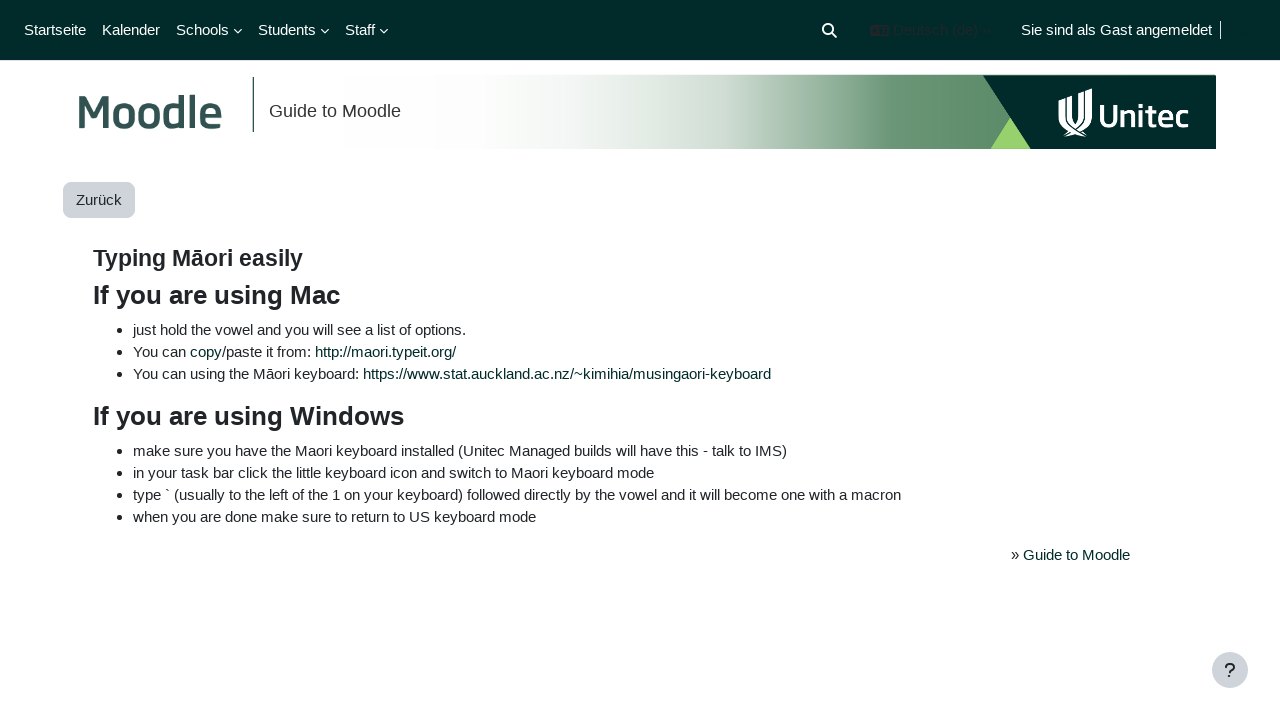

--- FILE ---
content_type: text/html; charset=utf-8
request_url: https://moodle.unitec.ac.nz/mod/glossary/showentry.php?concept&courseid=0&eid=582&displayformat=dictionary&lang=de
body_size: 12030
content:
<!DOCTYPE html>

<html  dir="ltr" lang="de" xml:lang="de">
<head>
    <title></title>
    <link rel="shortcut icon" href="https://moodle.unitec.ac.nz/theme/image.php/boost_unitec_std/theme/1759430663/favicon" />
    <meta http-equiv="Content-Type" content="text/html; charset=utf-8" />
<meta name="keywords" content="moodle, " />
<link rel="stylesheet" type="text/css" href="https://moodle.unitec.ac.nz/theme/yui_combo.php?rollup/3.18.1/yui-moodlesimple-min.css" /><script id="firstthemesheet" type="text/css">/** Required in order to fix style inclusion problems in IE with YUI **/</script><link rel="stylesheet" type="text/css" href="https://moodle.unitec.ac.nz/theme/styles.php/boost_unitec_std/1759430663_1759431406/all" />
<link rel="stylesheet" type="text/css" href="https://moodle.unitec.ac.nz/course/format/onetopic/styles.php" />
<script>
//<![CDATA[
var M = {}; M.yui = {};
M.pageloadstarttime = new Date();
M.cfg = {"wwwroot":"https:\/\/moodle.unitec.ac.nz","apibase":"https:\/\/moodle.unitec.ac.nz\/r.php\/api","homeurl":{},"sesskey":"aVTGdTDB6c","sessiontimeout":"28800","sessiontimeoutwarning":"1200","themerev":"1759430663","slasharguments":1,"theme":"boost_unitec_std","iconsystemmodule":"core\/icon_system_fontawesome","jsrev":"1759430663","admin":"admin","svgicons":true,"usertimezone":"Pazifik\/Auckland","language":"de","courseId":4420,"courseContextId":275382,"contextid":393274,"contextInstanceId":330147,"langrev":1765207115,"templaterev":"1759430663","siteId":1,"userId":1};var yui1ConfigFn = function(me) {if(/-skin|reset|fonts|grids|base/.test(me.name)){me.type='css';me.path=me.path.replace(/\.js/,'.css');me.path=me.path.replace(/\/yui2-skin/,'/assets/skins/sam/yui2-skin')}};
var yui2ConfigFn = function(me) {var parts=me.name.replace(/^moodle-/,'').split('-'),component=parts.shift(),module=parts[0],min='-min';if(/-(skin|core)$/.test(me.name)){parts.pop();me.type='css';min=''}
if(module){var filename=parts.join('-');me.path=component+'/'+module+'/'+filename+min+'.'+me.type}else{me.path=component+'/'+component+'.'+me.type}};
YUI_config = {"debug":false,"base":"https:\/\/moodle.unitec.ac.nz\/lib\/yuilib\/3.18.1\/","comboBase":"https:\/\/moodle.unitec.ac.nz\/theme\/yui_combo.php?","combine":true,"filter":null,"insertBefore":"firstthemesheet","groups":{"yui2":{"base":"https:\/\/moodle.unitec.ac.nz\/lib\/yuilib\/2in3\/2.9.0\/build\/","comboBase":"https:\/\/moodle.unitec.ac.nz\/theme\/yui_combo.php?","combine":true,"ext":false,"root":"2in3\/2.9.0\/build\/","patterns":{"yui2-":{"group":"yui2","configFn":yui1ConfigFn}}},"moodle":{"name":"moodle","base":"https:\/\/moodle.unitec.ac.nz\/theme\/yui_combo.php?m\/1759430663\/","combine":true,"comboBase":"https:\/\/moodle.unitec.ac.nz\/theme\/yui_combo.php?","ext":false,"root":"m\/1759430663\/","patterns":{"moodle-":{"group":"moodle","configFn":yui2ConfigFn}},"filter":null,"modules":{"moodle-core-handlebars":{"condition":{"trigger":"handlebars","when":"after"}},"moodle-core-maintenancemodetimer":{"requires":["base","node"]},"moodle-core-actionmenu":{"requires":["base","event","node-event-simulate"]},"moodle-core-chooserdialogue":{"requires":["base","panel","moodle-core-notification"]},"moodle-core-lockscroll":{"requires":["plugin","base-build"]},"moodle-core-event":{"requires":["event-custom"]},"moodle-core-dragdrop":{"requires":["base","node","io","dom","dd","event-key","event-focus","moodle-core-notification"]},"moodle-core-notification":{"requires":["moodle-core-notification-dialogue","moodle-core-notification-alert","moodle-core-notification-confirm","moodle-core-notification-exception","moodle-core-notification-ajaxexception"]},"moodle-core-notification-dialogue":{"requires":["base","node","panel","escape","event-key","dd-plugin","moodle-core-widget-focusafterclose","moodle-core-lockscroll"]},"moodle-core-notification-alert":{"requires":["moodle-core-notification-dialogue"]},"moodle-core-notification-confirm":{"requires":["moodle-core-notification-dialogue"]},"moodle-core-notification-exception":{"requires":["moodle-core-notification-dialogue"]},"moodle-core-notification-ajaxexception":{"requires":["moodle-core-notification-dialogue"]},"moodle-core-blocks":{"requires":["base","node","io","dom","dd","dd-scroll","moodle-core-dragdrop","moodle-core-notification"]},"moodle-core_availability-form":{"requires":["base","node","event","event-delegate","panel","moodle-core-notification-dialogue","json"]},"moodle-course-categoryexpander":{"requires":["node","event-key"]},"moodle-course-dragdrop":{"requires":["base","node","io","dom","dd","dd-scroll","moodle-core-dragdrop","moodle-core-notification","moodle-course-coursebase","moodle-course-util"]},"moodle-course-util":{"requires":["node"],"use":["moodle-course-util-base"],"submodules":{"moodle-course-util-base":{},"moodle-course-util-section":{"requires":["node","moodle-course-util-base"]},"moodle-course-util-cm":{"requires":["node","moodle-course-util-base"]}}},"moodle-course-management":{"requires":["base","node","io-base","moodle-core-notification-exception","json-parse","dd-constrain","dd-proxy","dd-drop","dd-delegate","node-event-delegate"]},"moodle-form-shortforms":{"requires":["node","base","selector-css3","moodle-core-event"]},"moodle-form-dateselector":{"requires":["base","node","overlay","calendar"]},"moodle-question-chooser":{"requires":["moodle-core-chooserdialogue"]},"moodle-question-searchform":{"requires":["base","node"]},"moodle-availability_completion-form":{"requires":["base","node","event","moodle-core_availability-form"]},"moodle-availability_date-form":{"requires":["base","node","event","io","moodle-core_availability-form"]},"moodle-availability_grade-form":{"requires":["base","node","event","moodle-core_availability-form"]},"moodle-availability_group-form":{"requires":["base","node","event","moodle-core_availability-form"]},"moodle-availability_grouping-form":{"requires":["base","node","event","moodle-core_availability-form"]},"moodle-availability_profile-form":{"requires":["base","node","event","moodle-core_availability-form"]},"moodle-mod_assign-history":{"requires":["node","transition"]},"moodle-mod_checklist-linkselect":{"requires":["node","event-valuechange"]},"moodle-mod_quiz-toolboxes":{"requires":["base","node","event","event-key","io","moodle-mod_quiz-quizbase","moodle-mod_quiz-util-slot","moodle-core-notification-ajaxexception"]},"moodle-mod_quiz-autosave":{"requires":["base","node","event","event-valuechange","node-event-delegate","io-form","datatype-date-format"]},"moodle-mod_quiz-questionchooser":{"requires":["moodle-core-chooserdialogue","moodle-mod_quiz-util","querystring-parse"]},"moodle-mod_quiz-modform":{"requires":["base","node","event"]},"moodle-mod_quiz-dragdrop":{"requires":["base","node","io","dom","dd","dd-scroll","moodle-core-dragdrop","moodle-core-notification","moodle-mod_quiz-quizbase","moodle-mod_quiz-util-base","moodle-mod_quiz-util-page","moodle-mod_quiz-util-slot","moodle-course-util"]},"moodle-mod_quiz-util":{"requires":["node","moodle-core-actionmenu"],"use":["moodle-mod_quiz-util-base"],"submodules":{"moodle-mod_quiz-util-base":{},"moodle-mod_quiz-util-slot":{"requires":["node","moodle-mod_quiz-util-base"]},"moodle-mod_quiz-util-page":{"requires":["node","moodle-mod_quiz-util-base"]}}},"moodle-mod_quiz-quizbase":{"requires":["base","node"]},"moodle-message_airnotifier-toolboxes":{"requires":["base","node","io"]},"moodle-editor_atto-rangy":{"requires":[]},"moodle-editor_atto-editor":{"requires":["node","transition","io","overlay","escape","event","event-simulate","event-custom","node-event-html5","node-event-simulate","yui-throttle","moodle-core-notification-dialogue","moodle-editor_atto-rangy","handlebars","timers","querystring-stringify"]},"moodle-editor_atto-plugin":{"requires":["node","base","escape","event","event-outside","handlebars","event-custom","timers","moodle-editor_atto-menu"]},"moodle-editor_atto-menu":{"requires":["moodle-core-notification-dialogue","node","event","event-custom"]},"moodle-report_eventlist-eventfilter":{"requires":["base","event","node","node-event-delegate","datatable","autocomplete","autocomplete-filters"]},"moodle-report_loglive-fetchlogs":{"requires":["base","event","node","io","node-event-delegate"]},"moodle-gradereport_history-userselector":{"requires":["escape","event-delegate","event-key","handlebars","io-base","json-parse","moodle-core-notification-dialogue"]},"moodle-qbank_editquestion-chooser":{"requires":["moodle-core-chooserdialogue"]},"moodle-tool_lp-dragdrop-reorder":{"requires":["moodle-core-dragdrop"]},"moodle-assignfeedback_editpdf-editor":{"requires":["base","event","node","io","graphics","json","event-move","event-resize","transition","querystring-stringify-simple","moodle-core-notification-dialog","moodle-core-notification-alert","moodle-core-notification-warning","moodle-core-notification-exception","moodle-core-notification-ajaxexception"]},"moodle-atto_accessibilitychecker-button":{"requires":["color-base","moodle-editor_atto-plugin"]},"moodle-atto_accessibilityhelper-button":{"requires":["moodle-editor_atto-plugin"]},"moodle-atto_align-button":{"requires":["moodle-editor_atto-plugin"]},"moodle-atto_bold-button":{"requires":["moodle-editor_atto-plugin"]},"moodle-atto_charmap-button":{"requires":["moodle-editor_atto-plugin"]},"moodle-atto_clear-button":{"requires":["moodle-editor_atto-plugin"]},"moodle-atto_collapse-button":{"requires":["moodle-editor_atto-plugin"]},"moodle-atto_echo360attoplugin-button":{"requires":["moodle-editor_atto-plugin"]},"moodle-atto_emojipicker-button":{"requires":["moodle-editor_atto-plugin"]},"moodle-atto_emoticon-button":{"requires":["moodle-editor_atto-plugin"]},"moodle-atto_equation-button":{"requires":["moodle-editor_atto-plugin","moodle-core-event","io","event-valuechange","tabview","array-extras"]},"moodle-atto_fullscreen-button":{"requires":["event-resize","moodle-editor_atto-plugin"]},"moodle-atto_h5p-button":{"requires":["moodle-editor_atto-plugin"]},"moodle-atto_html-codemirror":{"requires":["moodle-atto_html-codemirror-skin"]},"moodle-atto_html-button":{"requires":["promise","moodle-editor_atto-plugin","moodle-atto_html-beautify","moodle-atto_html-codemirror","event-valuechange"]},"moodle-atto_html-beautify":{},"moodle-atto_image-button":{"requires":["moodle-editor_atto-plugin"]},"moodle-atto_indent-button":{"requires":["moodle-editor_atto-plugin"]},"moodle-atto_italic-button":{"requires":["moodle-editor_atto-plugin"]},"moodle-atto_link-button":{"requires":["moodle-editor_atto-plugin"]},"moodle-atto_managefiles-usedfiles":{"requires":["node","escape"]},"moodle-atto_managefiles-button":{"requires":["moodle-editor_atto-plugin"]},"moodle-atto_media-button":{"requires":["moodle-editor_atto-plugin","moodle-form-shortforms"]},"moodle-atto_noautolink-button":{"requires":["moodle-editor_atto-plugin"]},"moodle-atto_orderedlist-button":{"requires":["moodle-editor_atto-plugin"]},"moodle-atto_recordrtc-recording":{"requires":["moodle-atto_recordrtc-button"]},"moodle-atto_recordrtc-button":{"requires":["moodle-editor_atto-plugin","moodle-atto_recordrtc-recording"]},"moodle-atto_rtl-button":{"requires":["moodle-editor_atto-plugin"]},"moodle-atto_strike-button":{"requires":["moodle-editor_atto-plugin"]},"moodle-atto_subscript-button":{"requires":["moodle-editor_atto-plugin"]},"moodle-atto_superscript-button":{"requires":["moodle-editor_atto-plugin"]},"moodle-atto_table-button":{"requires":["moodle-editor_atto-plugin","moodle-editor_atto-menu","event","event-valuechange"]},"moodle-atto_teamsmeeting-button":{"requires":["moodle-editor_atto-plugin"]},"moodle-atto_title-button":{"requires":["moodle-editor_atto-plugin"]},"moodle-atto_underline-button":{"requires":["moodle-editor_atto-plugin"]},"moodle-atto_undo-button":{"requires":["moodle-editor_atto-plugin"]},"moodle-atto_unorderedlist-button":{"requires":["moodle-editor_atto-plugin"]}}},"gallery":{"name":"gallery","base":"https:\/\/moodle.unitec.ac.nz\/lib\/yuilib\/gallery\/","combine":true,"comboBase":"https:\/\/moodle.unitec.ac.nz\/theme\/yui_combo.php?","ext":false,"root":"gallery\/1759430663\/","patterns":{"gallery-":{"group":"gallery"}}}},"modules":{"core_filepicker":{"name":"core_filepicker","fullpath":"https:\/\/moodle.unitec.ac.nz\/lib\/javascript.php\/1759430663\/repository\/filepicker.js","requires":["base","node","node-event-simulate","json","async-queue","io-base","io-upload-iframe","io-form","yui2-treeview","panel","cookie","datatable","datatable-sort","resize-plugin","dd-plugin","escape","moodle-core_filepicker","moodle-core-notification-dialogue"]},"core_comment":{"name":"core_comment","fullpath":"https:\/\/moodle.unitec.ac.nz\/lib\/javascript.php\/1759430663\/comment\/comment.js","requires":["base","io-base","node","json","yui2-animation","overlay","escape"]}},"logInclude":[],"logExclude":[],"logLevel":null};
M.yui.loader = {modules: {}};

//]]>
</script>

    <meta name="viewport" content="width=device-width, initial-scale=1.0">
</head>
<body  id="page-mod-glossary-showentry" class="format-singleactivity  path-mod path-mod-glossary chrome dir-ltr lang-de yui-skin-sam yui3-skin-sam moodle-unitec-ac-nz pagelayout-incourse course-4420 context-393274 cmid-330147 cm-type-glossary category-156 theme uses-drawers drawer-open-index">
<div class="toast-wrapper mx-auto py-0 fixed-top" role="status" aria-live="polite"></div>
<div id="page-wrapper" class="d-print-block">

    <div>
    <a class="sr-only sr-only-focusable" href="#maincontent">Zum Hauptinhalt</a>
</div><script src="https://moodle.unitec.ac.nz/lib/javascript.php/1759430663/lib/polyfills/polyfill.js"></script>
<script src="https://moodle.unitec.ac.nz/theme/yui_combo.php?rollup/3.18.1/yui-moodlesimple-min.js"></script><script src="https://moodle.unitec.ac.nz/lib/javascript.php/1759430663/lib/javascript-static.js"></script>
<script>
//<![CDATA[
document.body.className += ' jsenabled';
//]]>
</script>



    <nav class="navbar fixed-top navbar-light bg-white navbar-expand" aria-label="Site-Navigation">
        <div class="container-fluid">
            <button class="navbar-toggler aabtn d-block d-md-none px-1 my-1 border-0" data-toggler="drawers" data-action="toggle" data-target="theme_boost_unitec_std-drawers-primary">
                <span class="navbar-toggler-icon"></span>
                <span class="sr-only">Website-Übersicht</span>
            </button>
    
            <a href="https://moodle.unitec.ac.nz/" class="navbar-brand d-none d-md-flex align-items-center m-0 me-4 p-0 aabtn">
    
                    eLearn
            </a>
                <div class="primary-navigation">
                    <nav class="moremenu navigation">
                        <ul id="moremenu-6937df8e524be-navbar-nav" role="menubar" class="nav more-nav navbar-nav">
                                    <li data-key="home" class="nav-item" role="none" data-forceintomoremenu="false">
                                                <a role="menuitem" class="nav-link  "
                                                    href="https://moodle.unitec.ac.nz/"
                                                    
                                                    
                                                    data-disableactive="true"
                                                    tabindex="-1"
                                                >
                                                    Startseite
                                                </a>
                                    </li>
                                    <li data-key="calendar" class="nav-item" role="none" data-forceintomoremenu="false">
                                                <a role="menuitem" class="nav-link  "
                                                    href="https://moodle.unitec.ac.nz/calendar/view.php?view=month"
                                                    
                                                    
                                                    data-disableactive="true"
                                                    tabindex="-1"
                                                >
                                                    Kalender
                                                </a>
                                    </li>
                                    <li class="dropdown nav-item" role="none" data-forceintomoremenu="false">
                                        <a class="dropdown-toggle nav-link  " id="drop-down-6937df8e51c79" role="menuitem" data-toggle="dropdown"
                                            aria-haspopup="true" aria-expanded="false" href="#" aria-controls="drop-down-menu-6937df8e51c79"
                                            
                                            
                                            tabindex="-1"
                                        >
                                            Schools
                                        </a>
                                        <div class="dropdown-menu" role="menu" id="drop-down-menu-6937df8e51c79" aria-labelledby="drop-down-6937df8e51c79">
                                                        <a class="dropdown-item" role="menuitem" href="https://moodle.unitec.ac.nz/course/index.php?categoryid=2"  data-disableactive="true" tabindex="-1"
                                                            
                                                        >
                                                            APPLIED BUSINESS
                                                        </a>
                                                    <div class="dropdown-divider"></div>
                                                        <a class="dropdown-item" role="menuitem" href="https://moodle.unitec.ac.nz/course/index.php?categoryid=3"  data-disableactive="true" tabindex="-1"
                                                            
                                                        >
                                                            ARCHITECTURE
                                                        </a>
                                                    <div class="dropdown-divider"></div>
                                                        <a class="dropdown-item" role="menuitem" href="https://moodle.unitec.ac.nz/course/index.php?categoryid=4"  data-disableactive="true" tabindex="-1"
                                                            
                                                        >
                                                            BRIDGEPOINT
                                                        </a>
                                                    <div class="dropdown-divider"></div>
                                                        <a class="dropdown-item" role="menuitem" href="https://moodle.unitec.ac.nz/course/index.php?categoryid=5"  data-disableactive="true" tabindex="-1"
                                                            
                                                        >
                                                            BUILDING CONSTRUCTION
                                                        </a>
                                                    <div class="dropdown-divider"></div>
                                                        <a class="dropdown-item" role="menuitem" href="https://moodle.unitec.ac.nz/course/index.php?categoryid=177"  data-disableactive="true" tabindex="-1"
                                                            
                                                        >
                                                            CIVIL ENGINEERING AND LAND SURVEYING
                                                        </a>
                                                    <div class="dropdown-divider"></div>
                                                        <a class="dropdown-item" role="menuitem" href="https://moodle.unitec.ac.nz/course/index.php?categoryid=6"  data-disableactive="true" tabindex="-1"
                                                            
                                                        >
                                                            COMMUNITY STUDIES
                                                        </a>
                                                    <div class="dropdown-divider"></div>
                                                        <a class="dropdown-item" role="menuitem" href="https://moodle.unitec.ac.nz/course/index.php?categoryid=7"  data-disableactive="true" tabindex="-1"
                                                            
                                                        >
                                                            COMPUTING, ELECTRICAL AND APPLIED TECHNOLOGY
                                                        </a>
                                                    <div class="dropdown-divider"></div>
                                                        <a class="dropdown-item" role="menuitem" href="https://moodle.unitec.ac.nz/course/index.php?categoryid=24"  data-disableactive="true" tabindex="-1"
                                                            
                                                        >
                                                            CREATIVE INDUSTRIES
                                                        </a>
                                                    <div class="dropdown-divider"></div>
                                                        <a class="dropdown-item" role="menuitem" href="https://moodle.unitec.ac.nz/course/index.php?categoryid=25"  data-disableactive="true" tabindex="-1"
                                                            
                                                        >
                                                            ENVIRONMENTAL AND ANIMAL SCIENCES
                                                        </a>
                                                    <div class="dropdown-divider"></div>
                                                        <a class="dropdown-item" role="menuitem" href="https://moodle.unitec.ac.nz/course/index.php?categoryid=10"  data-disableactive="true" tabindex="-1"
                                                            
                                                        >
                                                            HEALTHCARE AND SOCIAL PRACTICE
                                                        </a>
                                                    <div class="dropdown-divider"></div>
                                                        <a class="dropdown-item" role="menuitem" href="https://moodle.unitec.ac.nz/course/index.php?categoryid=11"  data-disableactive="true" tabindex="-1"
                                                            
                                                        >
                                                            TRADES AND SERVICES
                                                        </a>
                                                    <div class="dropdown-divider"></div>
                                                        <a class="dropdown-item" role="menuitem" href="https://moodle.unitec.ac.nz/course/index.php?categoryid=28"  data-disableactive="true" tabindex="-1"
                                                            
                                                        >
                                                            Tuapapa Rangahau and Postgraduate Resources
                                                        </a>
                                                    <div class="dropdown-divider"></div>
                                                        <a class="dropdown-item" role="menuitem" href="https://moodle.unitec.ac.nz/course/index.php?categoryid=31"  data-disableactive="true" tabindex="-1"
                                                            
                                                        >
                                                            Unitec Pathways College
                                                        </a>
                                                    <div class="dropdown-divider"></div>
                                                        <a class="dropdown-item" role="menuitem" href="https://moodle.unitec.ac.nz/course/index.php"  data-disableactive="true" tabindex="-1"
                                                            
                                                        >
                                                            All departments
                                                        </a>
                                        </div>
                                    </li>
                                    <li class="dropdown nav-item" role="none" data-forceintomoremenu="false">
                                        <a class="dropdown-toggle nav-link  " id="drop-down-6937df8e51e1b" role="menuitem" data-toggle="dropdown"
                                            aria-haspopup="true" aria-expanded="false" href="#" aria-controls="drop-down-menu-6937df8e51e1b"
                                            
                                            
                                            tabindex="-1"
                                        >
                                            Students
                                        </a>
                                        <div class="dropdown-menu" role="menu" id="drop-down-menu-6937df8e51e1b" aria-labelledby="drop-down-6937df8e51e1b">
                                                        <a class="dropdown-item" role="menuitem" href=""  data-disableactive="true" tabindex="-1"
                                                            
                                                        >
                                                            ONLINE TOOLS
                                                        </a>
                                                        <a class="dropdown-item" role="menuitem" href="https://moodle.unitec.ac.nz/course/view.php?id=4384"  data-disableactive="true" tabindex="-1"
                                                            
                                                        >
                                                            MyPortfolio guide
                                                        </a>
                                                        <a class="dropdown-item" role="menuitem" href="https://myportal.unitec.ac.nz/#/"  data-disableactive="true" tabindex="-1"
                                                            
                                                        >
                                                            MyUnitec Portal
                                                        </a>
                                                        <a class="dropdown-item" role="menuitem" href="https://sts.unitec.ac.nz/adfs/ls/?wa=wsignin1.0&amp;wtrealm=urn%3Afederation%3AMicrosoftOnline&amp;wctx=wa%3Dwsignin1.0%26rpsnv%3D4%26ct%3D1421894965%26rver%3D6.4.6456.0%26wp%3DMCMBI%26wreply%3Dhttps%3A%252F%252Fportal.office.com%252Flanding.aspx%253Ftarget%253D%25252fHome%26lc%3D5129%26id%3D501392&amp;wfresh=0"  data-disableactive="true" tabindex="-1"
                                                            
                                                        >
                                                            Student Email Outlook
                                                        </a>
                                                        <a class="dropdown-item" role="menuitem" href="https://www.unitec.ac.nz/askit/"  data-disableactive="true" tabindex="-1"
                                                            
                                                        >
                                                            Ask IMS
                                                        </a>
                                                        <a class="dropdown-item" role="menuitem" href="https://moodle.unitec.ac.nz/course/view.php?id=4980"  data-disableactive="true" tabindex="-1"
                                                            
                                                        >
                                                            Ask IMS orientation
                                                        </a>
                                                    <div class="dropdown-divider"></div>
                                                        <a class="dropdown-item" role="menuitem" href=""  data-disableactive="true" tabindex="-1"
                                                            
                                                        >
                                                            STUDY SUPPORT
                                                        </a>
                                                        <a class="dropdown-item" role="menuitem" href="https://moodle.unitec.ac.nz/course/view.php?id=4432"  data-disableactive="true" tabindex="-1"
                                                            
                                                        >
                                                            ACADEMIC INTEGRITY
                                                        </a>
                                                        <a class="dropdown-item" role="menuitem" href="https://library.unitec.ac.nz"  data-disableactive="true" tabindex="-1"
                                                            
                                                        >
                                                            Library
                                                        </a>
                                                        <a class="dropdown-item" role="menuitem" href="https://moodle.unitec.ac.nz/course/view.php?id=4434"  data-disableactive="true" tabindex="-1"
                                                            
                                                        >
                                                            International
                                                        </a>
                                                        <a class="dropdown-item" role="menuitem" href="https://www.unitec.ac.nz/maori/maia-centre-and-marae"  data-disableactive="true" tabindex="-1"
                                                            
                                                        >
                                                            Maia Maori
                                                        </a>
                                                        <a class="dropdown-item" role="menuitem" href="https://www.unitec.ac.nz/current-students/student-services"  data-disableactive="true" tabindex="-1"
                                                            
                                                        >
                                                            Student Central (Te Pae Korero)
                                                        </a>
                                                        <a class="dropdown-item" role="menuitem" href="https://moodle.unitec.ac.nz/course/view.php?id=4940"  data-disableactive="true" tabindex="-1"
                                                            
                                                        >
                                                            Student Learning and Achievement
                                                        </a>
                                                        <a class="dropdown-item" role="menuitem" href="https://guides.unitec.ac.nz/studytoolbox"  data-disableactive="true" tabindex="-1"
                                                            
                                                        >
                                                            Study Toolbox
                                                        </a>
                                                        <a class="dropdown-item" role="menuitem" href="https://moodle.unitec.ac.nz/course/view.php?id=4426"  data-disableactive="true" tabindex="-1"
                                                            
                                                        >
                                                            The Pacific Centre
                                                        </a>
                                                    <div class="dropdown-divider"></div>
                                                        <a class="dropdown-item" role="menuitem" href=""  data-disableactive="true" tabindex="-1"
                                                            
                                                        >
                                                            OTHER SERVICES
                                                        </a>
                                                        <a class="dropdown-item" role="menuitem" href="https://www.unitec.ac.nz/career-and-study-options"  data-disableactive="true" tabindex="-1"
                                                            
                                                        >
                                                            Career and Study Options
                                                        </a>
                                                        <a class="dropdown-item" role="menuitem" href="https://moodle.unitec.ac.nz/course/view.php?id=4433"  data-disableactive="true" tabindex="-1"
                                                            
                                                        >
                                                            CAREER &amp; EMPLOYABILITY
                                                        </a>
                                                        <a class="dropdown-item" role="menuitem" href="https://www.unitec.ac.nz/current-students/student-life/clubs-sports"  data-disableactive="true" tabindex="-1"
                                                            
                                                        >
                                                            Clubs and Sports
                                                        </a>
                                                        <a class="dropdown-item" role="menuitem" href="https://unitecnz-02.vaultgrc.com/kiosk/index?id=zcjh817okfdzwl7gdodeaylo722effhbmtg1spxo32q1ftjrrnmkxj2yfhq4v452&amp;cid=UNITECNZ"  data-disableactive="true" tabindex="-1"
                                                            
                                                        >
                                                            Health and Safety Reporting
                                                        </a>
                                                        <a class="dropdown-item" role="menuitem" href="https://www.unitec.ac.nz/current-students/student-life/counselling-services"  data-disableactive="true" tabindex="-1"
                                                            
                                                        >
                                                            Counselling Services
                                                        </a>
                                                        <a class="dropdown-item" role="menuitem" href="https://www.unitec.ac.nz/current-students/student-life/student-voice/class-reps"  data-disableactive="true" tabindex="-1"
                                                            
                                                        >
                                                            Student Reps
                                                        </a>
                                                        <a class="dropdown-item" role="menuitem" href="https://www.unitec.ac.nz/search?text=advocate"  data-disableactive="true" tabindex="-1"
                                                            
                                                        >
                                                            Student Advocates
                                                        </a>
                                                        <a class="dropdown-item" role="menuitem" href="https://www.unitec.ac.nz/scholarships/"  data-disableactive="true" tabindex="-1"
                                                            
                                                        >
                                                            Scholarships and Awards
                                                        </a>
                                        </div>
                                    </li>
                                    <li class="dropdown nav-item" role="none" data-forceintomoremenu="false">
                                        <a class="dropdown-toggle nav-link  " id="drop-down-6937df8e51f53" role="menuitem" data-toggle="dropdown"
                                            aria-haspopup="true" aria-expanded="false" href="#" aria-controls="drop-down-menu-6937df8e51f53"
                                            
                                            
                                            tabindex="-1"
                                        >
                                            Staff
                                        </a>
                                        <div class="dropdown-menu" role="menu" id="drop-down-menu-6937df8e51f53" aria-labelledby="drop-down-6937df8e51f53">
                                                        <a class="dropdown-item" role="menuitem" href=""  data-disableactive="true" tabindex="-1"
                                                            
                                                        >
                                                            DIGITAL LEARNING
                                                        </a>
                                                        <a class="dropdown-item" role="menuitem" href="https://moodle.unitec.ac.nz/course/view.php?id=8221"  data-disableactive="true" tabindex="-1"
                                                            
                                                        >
                                                            Digital Learning Standards
                                                        </a>
                                                        <a class="dropdown-item" role="menuitem" href="https://moodle.unitec.ac.nz/course/view.php?id=4392"  data-disableactive="true" tabindex="-1"
                                                            
                                                        >
                                                            Echo 360
                                                        </a>
                                                        <a class="dropdown-item" role="menuitem" href="https://moodle.unitec.ac.nz/course/view.php?id=4418"  data-disableactive="true" tabindex="-1"
                                                            
                                                        >
                                                            Flexible L&amp;T
                                                        </a>
                                                        <a class="dropdown-item" role="menuitem" href="https://moodle.unitec.ac.nz/course/view.php?id=8484"  data-disableactive="true" tabindex="-1"
                                                            
                                                        >
                                                            Generative AI for Teachers
                                                        </a>
                                                        <a class="dropdown-item" role="menuitem" href="https://moodle.unitec.ac.nz/course/view.php?id=5259"  data-disableactive="true" tabindex="-1"
                                                            
                                                        >
                                                            H5P Interactive Activities
                                                        </a>
                                                        <a class="dropdown-item" role="menuitem" href="https://moodle.unitec.ac.nz/course/view.php?id=4399"  data-disableactive="true" tabindex="-1"
                                                            
                                                        >
                                                            SEAtS
                                                        </a>
                                                        <a class="dropdown-item" role="menuitem" href="https://moodle.unitec.ac.nz/mod/glossary/view.php?id=330147"  data-disableactive="true" tabindex="-1"
                                                            
                                                        >
                                                            Staff Guide to Moodle
                                                        </a>
                                                        <a class="dropdown-item" role="menuitem" href="https://moodle.unitec.ac.nz/course/view.php?id=11413"  data-disableactive="true" tabindex="-1"
                                                            
                                                        >
                                                            Teaching with Teams (NEW!)
                                                        </a>
                                                    <div class="dropdown-divider"></div>
                                                        <a class="dropdown-item" role="menuitem" href=""  data-disableactive="true" tabindex="-1"
                                                            
                                                        >
                                                            OTHER
                                                        </a>
                                                        <a class="dropdown-item" role="menuitem" href="https://moodle.unitec.ac.nz/course/view.php?id=4398"  data-disableactive="true" tabindex="-1"
                                                            
                                                        >
                                                            Academic Quality
                                                        </a>
                                                        <a class="dropdown-item" role="menuitem" href="https://moodle.unitec.ac.nz/course/view.php?id=4591"  data-disableactive="true" tabindex="-1"
                                                            
                                                        >
                                                            Badges (Teaching Competencies)
                                                        </a>
                                                        <a class="dropdown-item" role="menuitem" href="https://moodle.unitec.ac.nz/course/view.php?id=4983"  data-disableactive="true" tabindex="-1"
                                                            
                                                        >
                                                            Collaborative Spaces
                                                        </a>
                                                        <a class="dropdown-item" role="menuitem" href="https://moodle.unitec.ac.nz/course/view.php?id=4403"  data-disableactive="true" tabindex="-1"
                                                            
                                                        >
                                                            Moodle role induction
                                                        </a>
                                                        <a class="dropdown-item" role="menuitem" href="https://moodle.unitec.ac.nz/course/request.php"  data-disableactive="true" tabindex="-1"
                                                            
                                                        >
                                                            Request a new Moodle course
                                                        </a>
                                                        <a class="dropdown-item" role="menuitem" href="https://moodle.unitec.ac.nz/course/view.php?id=3307"  data-disableactive="true" tabindex="-1"
                                                            
                                                        >
                                                            Te Rito Suite
                                                        </a>
                                        </div>
                                    </li>
                            <li role="none" class="nav-item dropdown dropdownmoremenu d-none" data-region="morebutton">
                                <a class="dropdown-toggle nav-link " href="#" id="moremenu-dropdown-6937df8e524be" role="menuitem" data-toggle="dropdown" aria-haspopup="true" aria-expanded="false" tabindex="-1">
                                    Mehr
                                </a>
                                <ul class="dropdown-menu dropdown-menu-left" data-region="moredropdown" aria-labelledby="moremenu-dropdown-6937df8e524be" role="menu">
                                </ul>
                            </li>
                        </ul>
                    </nav>
                </div>
    
            <ul class="navbar-nav d-none d-md-flex my-1 px-1">
                <!-- page_heading_menu -->
                
            </ul>
    
            <div id="usernavigation" class="navbar-nav ms-auto">
                    <div id="searchinput-navbar-6937df8e544bd6937df8e52f493" class="simplesearchform">
    <div class="collapse" id="searchform-navbar">
        <form autocomplete="off" action="https://moodle.unitec.ac.nz/search/index.php" method="get" accept-charset="utf-8" class="mform d-flex flex-wrap align-items-center searchform-navbar">
                <input type="hidden" name="context" value="393274">
            <div class="input-group" role="group" aria-labelledby="searchgrouplabel-6937df8e544bd6937df8e52f493">
                    <span id="searchgrouplabel-6937df8e544bd6937df8e52f493" class="sr-only">Systemweite Suche</span>
                <label for="searchinput-6937df8e544bd6937df8e52f493">
                    <span class="sr-only">Suchen</span>
                </label>
                    <input type="text"
                       id="searchinput-6937df8e544bd6937df8e52f493"
                       class="form-control withclear"
                       placeholder="Suchen"
                       aria-label="Suchen"
                       name="q"
                       data-region="input"
                       autocomplete="off"
                    >
                    <a class="btn btn-close"
                        data-action="closesearch"
                        data-toggle="collapse"
                        href="#searchform-navbar"
                        role="button"
                        title="Schließen"
                    >
                        <i class="icon fa fa-xmark fa-fw " aria-hidden="true" ></i>
                        <span class="sr-only">Schließen</span>
                    </a>
                <div class="input-group-append">
                    <button type="submit" class="btn btn-submit" data-action="submit" title="Suche durchführen">
                        <i class="icon fa fa-magnifying-glass fa-fw " aria-hidden="true" ></i>
                        <span class="sr-only">Suche durchführen</span>
                    </button>
                </div>
            </div>
        </form>
    </div>
    <a
        class="btn btn-open rounded-0 nav-link"
        data-toggle="collapse"
        data-action="opensearch"
        href="#searchform-navbar"
        role="button"
        aria-expanded="false"
        aria-controls="searchform-navbar"
        title="Sucheingabe umschalten"
    >
        <i class="icon fa fa-magnifying-glass fa-fw " aria-hidden="true" ></i>
        <span class="sr-only">Sucheingabe umschalten</span>
    </a>
</div>
                    <div class="divider border-start h-75 align-self-center mx-1"></div>
                    <div class="langmenu">
                        <div class="dropdown show">
                            <a href="#" role="button" id="lang-menu-toggle" data-toggle="dropdown" aria-label="Sprache" aria-haspopup="true" aria-controls="lang-action-menu" class="btn dropdown-toggle">
                                <i class="icon fa fa-language fa-fw me-1" aria-hidden="true"></i>
                                <span class="langbutton">
                                    Deutsch ‎(de)‎
                                </span>
                                <b class="caret"></b>
                            </a>
                            <div role="menu" aria-labelledby="lang-menu-toggle" id="lang-action-menu" class="dropdown-menu dropdown-menu-right">
                                        <a href="https://moodle.unitec.ac.nz/mod/glossary/showentry.php?concept&amp;courseid=0&amp;eid=582&amp;displayformat=dictionary&amp;lang=af" class="dropdown-item ps-5" role="menuitem" 
                                                lang="af" >
                                            Afrikaans ‎(af)‎
                                        </a>
                                        <a href="#" class="dropdown-item ps-5" role="menuitem" aria-current="true"
                                                >
                                            Deutsch ‎(de)‎
                                        </a>
                                        <a href="https://moodle.unitec.ac.nz/mod/glossary/showentry.php?concept&amp;courseid=0&amp;eid=582&amp;displayformat=dictionary&amp;lang=en" class="dropdown-item ps-5" role="menuitem" 
                                                lang="en" >
                                            English ‎(en)‎
                                        </a>
                                        <a href="https://moodle.unitec.ac.nz/mod/glossary/showentry.php?concept&amp;courseid=0&amp;eid=582&amp;displayformat=dictionary&amp;lang=fil" class="dropdown-item ps-5" role="menuitem" 
                                                lang="fil" >
                                            Filipino ‎(fil)‎
                                        </a>
                                        <a href="https://moodle.unitec.ac.nz/mod/glossary/showentry.php?concept&amp;courseid=0&amp;eid=582&amp;displayformat=dictionary&amp;lang=fr" class="dropdown-item ps-5" role="menuitem" 
                                                lang="fr" >
                                            Français ‎(fr)‎
                                        </a>
                                        <a href="https://moodle.unitec.ac.nz/mod/glossary/showentry.php?concept&amp;courseid=0&amp;eid=582&amp;displayformat=dictionary&amp;lang=tl" class="dropdown-item ps-5" role="menuitem" 
                                                lang="tl" >
                                            Tagalog ‎(tl)‎
                                        </a>
                            </div>
                        </div>
                    </div>
                    <div class="divider border-start h-75 align-self-center mx-1"></div>
                
                <div class="d-flex align-items-stretch usermenu-container" data-region="usermenu">
                        <div class="usermenu">
                                <span class="login ps-2">
                                        Sie sind als Gast angemeldet
                                        <div class="divider border-start h-75 align-self-center mx-2"></div>
                                        <a href="https://moodle.unitec.ac.nz/login/index.php">Login</a>
                                </span>
                        </div>
                </div>
                
            </div>
        </div>
    </nav>
    

<div  class="drawer drawer-left drawer-primary d-print-none not-initialized" data-region="fixed-drawer" id="theme_boost_unitec_std-drawers-primary" data-preference="" data-state="show-drawer-primary" data-forceopen="0" data-close-on-resize="1">
    <div class="drawerheader">
        <button
            class="btn drawertoggle icon-no-margin hidden"
            data-toggler="drawers"
            data-action="closedrawer"
            data-target="theme_boost_unitec_std-drawers-primary"
            data-toggle="tooltip"
            data-placement="right"
            title="Leiste schließen"
        >
            <i class="icon fa fa-xmark fa-fw " aria-hidden="true" ></i>
        </button>
                    <span class="sitename" title="eLearn">eLearn</span>

        <div class="drawerheadercontent hidden">
            
        </div>
    </div>
    <div class="drawercontent drag-container" data-usertour="scroller">
                <div class="list-group">
                <a href="https://moodle.unitec.ac.nz/" class="list-group-item list-group-item-action  " >
                    Startseite
                </a>
                <a href="https://moodle.unitec.ac.nz/calendar/view.php?view=month" class="list-group-item list-group-item-action  " >
                    Kalender
                </a>
                <a id="drop-down-1" href="#" class="list-group-item list-group-item-action icons-collapse-expand collapsed d-flex" data-toggle="collapse" data-target="#drop-down-menu-1" aria-expanded="false" aria-controls="drop-down-menu-1">
                    Schools
                    <span class="ms-auto expanded-icon icon-no-margin mx-2">
                        <i class="icon fa fa-chevron-down fa-fw " aria-hidden="true" ></i>
                        <span class="sr-only">
                            Einklappen
                        </span>
                    </span>
                    <span class="ms-auto collapsed-icon icon-no-margin mx-2">
                        <i class="icon fa fa-chevron-right fa-fw " aria-hidden="true" ></i>
                        <span class="sr-only">
                            Ausklappen
                        </span>
                    </span>
                </a>
                <div class="collapse list-group-item p-0 border-0" role="menu" id="drop-down-menu-1" aria-labelledby="drop-down-1">
                             <a href="https://moodle.unitec.ac.nz/course/index.php?categoryid=2" class="ps-5 bg-light list-group-item list-group-item-action">APPLIED BUSINESS</a>
                             <a href="https://moodle.unitec.ac.nz/course/index.php?categoryid=3" class="ps-5 bg-light list-group-item list-group-item-action">ARCHITECTURE</a>
                             <a href="https://moodle.unitec.ac.nz/course/index.php?categoryid=4" class="ps-5 bg-light list-group-item list-group-item-action">BRIDGEPOINT</a>
                             <a href="https://moodle.unitec.ac.nz/course/index.php?categoryid=5" class="ps-5 bg-light list-group-item list-group-item-action">BUILDING CONSTRUCTION</a>
                             <a href="https://moodle.unitec.ac.nz/course/index.php?categoryid=177" class="ps-5 bg-light list-group-item list-group-item-action">CIVIL ENGINEERING AND LAND SURVEYING</a>
                             <a href="https://moodle.unitec.ac.nz/course/index.php?categoryid=6" class="ps-5 bg-light list-group-item list-group-item-action">COMMUNITY STUDIES</a>
                             <a href="https://moodle.unitec.ac.nz/course/index.php?categoryid=7" class="ps-5 bg-light list-group-item list-group-item-action">COMPUTING, ELECTRICAL AND APPLIED TECHNOLOGY</a>
                             <a href="https://moodle.unitec.ac.nz/course/index.php?categoryid=24" class="ps-5 bg-light list-group-item list-group-item-action">CREATIVE INDUSTRIES</a>
                             <a href="https://moodle.unitec.ac.nz/course/index.php?categoryid=25" class="ps-5 bg-light list-group-item list-group-item-action">ENVIRONMENTAL AND ANIMAL SCIENCES</a>
                             <a href="https://moodle.unitec.ac.nz/course/index.php?categoryid=10" class="ps-5 bg-light list-group-item list-group-item-action">HEALTHCARE AND SOCIAL PRACTICE</a>
                             <a href="https://moodle.unitec.ac.nz/course/index.php?categoryid=11" class="ps-5 bg-light list-group-item list-group-item-action">TRADES AND SERVICES</a>
                             <a href="https://moodle.unitec.ac.nz/course/index.php?categoryid=28" class="ps-5 bg-light list-group-item list-group-item-action">Tuapapa Rangahau and Postgraduate Resources</a>
                             <a href="https://moodle.unitec.ac.nz/course/index.php?categoryid=31" class="ps-5 bg-light list-group-item list-group-item-action">Unitec Pathways College</a>
                             <a href="https://moodle.unitec.ac.nz/course/index.php" class="ps-5 bg-light list-group-item list-group-item-action">All departments</a>
                </div>
                <a id="drop-down-30" href="#" class="list-group-item list-group-item-action icons-collapse-expand collapsed d-flex" data-toggle="collapse" data-target="#drop-down-menu-30" aria-expanded="false" aria-controls="drop-down-menu-30">
                    Students
                    <span class="ms-auto expanded-icon icon-no-margin mx-2">
                        <i class="icon fa fa-chevron-down fa-fw " aria-hidden="true" ></i>
                        <span class="sr-only">
                            Einklappen
                        </span>
                    </span>
                    <span class="ms-auto collapsed-icon icon-no-margin mx-2">
                        <i class="icon fa fa-chevron-right fa-fw " aria-hidden="true" ></i>
                        <span class="sr-only">
                            Ausklappen
                        </span>
                    </span>
                </a>
                <div class="collapse list-group-item p-0 border-0" role="menu" id="drop-down-menu-30" aria-labelledby="drop-down-30">
                             <a href="" class="ps-5 bg-light list-group-item list-group-item-action">ONLINE TOOLS</a>
                             <a href="https://moodle.unitec.ac.nz/course/view.php?id=4384" class="ps-5 bg-light list-group-item list-group-item-action">MyPortfolio guide</a>
                             <a href="https://myportal.unitec.ac.nz/#/" class="ps-5 bg-light list-group-item list-group-item-action">MyUnitec Portal</a>
                             <a href="https://sts.unitec.ac.nz/adfs/ls/?wa=wsignin1.0&amp;wtrealm=urn%3Afederation%3AMicrosoftOnline&amp;wctx=wa%3Dwsignin1.0%26rpsnv%3D4%26ct%3D1421894965%26rver%3D6.4.6456.0%26wp%3DMCMBI%26wreply%3Dhttps%3A%252F%252Fportal.office.com%252Flanding.aspx%253Ftarget%253D%25252fHome%26lc%3D5129%26id%3D501392&amp;wfresh=0" class="ps-5 bg-light list-group-item list-group-item-action">Student Email Outlook</a>
                             <a href="https://www.unitec.ac.nz/askit/" class="ps-5 bg-light list-group-item list-group-item-action">Ask IMS</a>
                             <a href="https://moodle.unitec.ac.nz/course/view.php?id=4980" class="ps-5 bg-light list-group-item list-group-item-action">Ask IMS orientation</a>
                             <a href="" class="ps-5 bg-light list-group-item list-group-item-action">STUDY SUPPORT</a>
                             <a href="https://moodle.unitec.ac.nz/course/view.php?id=4432" class="ps-5 bg-light list-group-item list-group-item-action">ACADEMIC INTEGRITY</a>
                             <a href="https://library.unitec.ac.nz" class="ps-5 bg-light list-group-item list-group-item-action">Library</a>
                             <a href="https://moodle.unitec.ac.nz/course/view.php?id=4434" class="ps-5 bg-light list-group-item list-group-item-action">International</a>
                             <a href="https://www.unitec.ac.nz/maori/maia-centre-and-marae" class="ps-5 bg-light list-group-item list-group-item-action">Maia Maori</a>
                             <a href="https://www.unitec.ac.nz/current-students/student-services" class="ps-5 bg-light list-group-item list-group-item-action">Student Central (Te Pae Korero)</a>
                             <a href="https://moodle.unitec.ac.nz/course/view.php?id=4940" class="ps-5 bg-light list-group-item list-group-item-action">Student Learning and Achievement</a>
                             <a href="https://guides.unitec.ac.nz/studytoolbox" class="ps-5 bg-light list-group-item list-group-item-action">Study Toolbox</a>
                             <a href="https://moodle.unitec.ac.nz/course/view.php?id=4426" class="ps-5 bg-light list-group-item list-group-item-action">The Pacific Centre</a>
                             <a href="" class="ps-5 bg-light list-group-item list-group-item-action">OTHER SERVICES</a>
                             <a href="https://www.unitec.ac.nz/career-and-study-options" class="ps-5 bg-light list-group-item list-group-item-action">Career and Study Options</a>
                             <a href="https://moodle.unitec.ac.nz/course/view.php?id=4433" class="ps-5 bg-light list-group-item list-group-item-action">CAREER &amp; EMPLOYABILITY</a>
                             <a href="https://www.unitec.ac.nz/current-students/student-life/clubs-sports" class="ps-5 bg-light list-group-item list-group-item-action">Clubs and Sports</a>
                             <a href="https://unitecnz-02.vaultgrc.com/kiosk/index?id=zcjh817okfdzwl7gdodeaylo722effhbmtg1spxo32q1ftjrrnmkxj2yfhq4v452&amp;cid=UNITECNZ" class="ps-5 bg-light list-group-item list-group-item-action">Health and Safety Reporting</a>
                             <a href="https://www.unitec.ac.nz/current-students/student-life/counselling-services" class="ps-5 bg-light list-group-item list-group-item-action">Counselling Services</a>
                             <a href="https://www.unitec.ac.nz/current-students/student-life/student-voice/class-reps" class="ps-5 bg-light list-group-item list-group-item-action">Student Reps</a>
                             <a href="https://www.unitec.ac.nz/search?text=advocate" class="ps-5 bg-light list-group-item list-group-item-action">Student Advocates</a>
                             <a href="https://www.unitec.ac.nz/scholarships/" class="ps-5 bg-light list-group-item list-group-item-action">Scholarships and Awards</a>
                </div>
                <a id="drop-down-58" href="#" class="list-group-item list-group-item-action icons-collapse-expand collapsed d-flex" data-toggle="collapse" data-target="#drop-down-menu-58" aria-expanded="false" aria-controls="drop-down-menu-58">
                    Staff
                    <span class="ms-auto expanded-icon icon-no-margin mx-2">
                        <i class="icon fa fa-chevron-down fa-fw " aria-hidden="true" ></i>
                        <span class="sr-only">
                            Einklappen
                        </span>
                    </span>
                    <span class="ms-auto collapsed-icon icon-no-margin mx-2">
                        <i class="icon fa fa-chevron-right fa-fw " aria-hidden="true" ></i>
                        <span class="sr-only">
                            Ausklappen
                        </span>
                    </span>
                </a>
                <div class="collapse list-group-item p-0 border-0" role="menu" id="drop-down-menu-58" aria-labelledby="drop-down-58">
                             <a href="" class="ps-5 bg-light list-group-item list-group-item-action">DIGITAL LEARNING</a>
                             <a href="https://moodle.unitec.ac.nz/course/view.php?id=8221" class="ps-5 bg-light list-group-item list-group-item-action">Digital Learning Standards</a>
                             <a href="https://moodle.unitec.ac.nz/course/view.php?id=4392" class="ps-5 bg-light list-group-item list-group-item-action">Echo 360</a>
                             <a href="https://moodle.unitec.ac.nz/course/view.php?id=4418" class="ps-5 bg-light list-group-item list-group-item-action">Flexible L&amp;T</a>
                             <a href="https://moodle.unitec.ac.nz/course/view.php?id=8484" class="ps-5 bg-light list-group-item list-group-item-action">Generative AI for Teachers</a>
                             <a href="https://moodle.unitec.ac.nz/course/view.php?id=5259" class="ps-5 bg-light list-group-item list-group-item-action">H5P Interactive Activities</a>
                             <a href="https://moodle.unitec.ac.nz/course/view.php?id=4399" class="ps-5 bg-light list-group-item list-group-item-action">SEAtS</a>
                             <a href="https://moodle.unitec.ac.nz/mod/glossary/view.php?id=330147" class="ps-5 bg-light list-group-item list-group-item-action">Staff Guide to Moodle</a>
                             <a href="https://moodle.unitec.ac.nz/course/view.php?id=11413" class="ps-5 bg-light list-group-item list-group-item-action">Teaching with Teams (NEW!)</a>
                             <a href="" class="ps-5 bg-light list-group-item list-group-item-action">OTHER</a>
                             <a href="https://moodle.unitec.ac.nz/course/view.php?id=4398" class="ps-5 bg-light list-group-item list-group-item-action">Academic Quality</a>
                             <a href="https://moodle.unitec.ac.nz/course/view.php?id=4591" class="ps-5 bg-light list-group-item list-group-item-action">Badges (Teaching Competencies)</a>
                             <a href="https://moodle.unitec.ac.nz/course/view.php?id=4983" class="ps-5 bg-light list-group-item list-group-item-action">Collaborative Spaces</a>
                             <a href="https://moodle.unitec.ac.nz/course/view.php?id=4403" class="ps-5 bg-light list-group-item list-group-item-action">Moodle role induction</a>
                             <a href="https://moodle.unitec.ac.nz/course/request.php" class="ps-5 bg-light list-group-item list-group-item-action">Request a new Moodle course</a>
                             <a href="https://moodle.unitec.ac.nz/course/view.php?id=3307" class="ps-5 bg-light list-group-item list-group-item-action">Te Rito Suite</a>
                </div>
        </div>

    </div>
</div>
    <div id="page" data-region="mainpage" data-usertour="scroller" class="drawers   drag-container">
        <div id="topofscroll" class="main-inner">
            <div class="drawer-toggles d-flex">
            </div>
            <header id="page-header" class="header-maxwidth d-print-none">
    <div class="w-100">
        <div class="d-flex flex-wrap">
            <div id="page-navbar">
                <nav aria-label="Navigationsleiste">
    <ol class="breadcrumb"></ol>
</nav>
            </div>
            <div class="ms-auto d-flex">
                
            </div>
            <div id="course-header">
                
            </div>
        </div>
        <div class="d-flex align-items-center">
            <div class="me-auto d-flex flex-column">
                <div>
                    <div class="page-context-header d-flex flex-wrap align-items-center mb-2">
    <div class="page-header-headings">
        <h1 class="h2 mb-0">Guide to Moodle</h1>
    </div>
</div>
                </div>
                <div>
                </div>
            </div>
            <div class="header-actions-container ms-auto" data-region="header-actions-container">
            </div>
        </div>
    </div>
</header>
            
            <!-- #################################################################
                #################   ADDITIONAL BLOCK START - MH  #################
                ################################################################## -->
            
            <div class="d-print-none" style="display: inline-block; width: 100%;">

                
            </div>
        
            <!-- #################################################################
                ############EE####   ADDITIONAL BLOCK END - MH  ##################
                ################################################################## -->            
            
            <div id="page-content" class="pb-3 d-print-block">
                <div id="region-main-box">
                    <section id="region-main" aria-label="Inhalt">

                        <span class="notifications" id="user-notifications"></span>
                            <span id="maincontent"></span>
                            <div class="activity-header" data-for="page-activity-header"></div>
                        <div role="main"><div class="tertiary-navigation"><a class="btn btn-secondary" href="view.php?id=330147">Zurück</a></div><div class="boxaligncenter"><table class="glossarypopup" cellspacing="0"><tr><td><table class="glossarypost dictionary" cellspacing="0"><tr valign="top"><td class="entry"><div class="concept"><h4>Typing Māori easily</h4></div> <div class="no-overflow"><h3>If you are using Mac</h3><ul><li>just hold the vowel and you will see a list of options.</li><li>You can <a href="https://moodle.unitec.ac.nz/mod/glossary/showentry.php?eid=577&amp;displayformat=dictionary" title="Guide to Moodle: Copy" class="glossary autolink concept glossaryid426" data-entryid="577">copy</a>/paste it from: <a href="http://maori.typeit.org/">http://maori.typeit.org/</a></li><li>You can using the Māori keyboard: <a href="https://www.stat.auckland.ac.nz/~kimihia/maori-keyboard">https://www.stat.auckland.ac.nz/~kimihia/musingaori-keyboard</a></li></ul><h3>If you are using Windows</h3><ul><li>make sure you have the Maori keyboard installed (Unitec Managed builds will have this - talk to IMS)</li><li>in your task bar click the little keyboard icon and switch to Maori keyboard mode</li><li>type ` (usually to the left of the 1 on your keyboard) followed directly by the vowel and it will become one with a macron</li><li>when you are done make sure to return to US keyboard mode</li></ul></div><p style="text-align:right">&raquo;&nbsp;<a href="https://moodle.unitec.ac.nz/mod/glossary/view.php?g=426">Guide to Moodle</a></p></td></tr><tr valign="top"><td class="entrylowersection"></td></tr></table>
</td></tr></table></div></div>
                        
                        

                    </section>
                </div>
            </div>
        </div>
        
        <footer id="page-footer" class="footer-popover bg-white">
            <div data-region="footer-container-popover">
                <button class="btn btn-icon bg-secondary icon-no-margin btn-footer-popover" data-action="footer-popover" aria-label="Show footer">
                    <i class="icon fa fa-question fa-fw " aria-hidden="true" ></i>
                </button>
            </div>
            <div class="footer-content-popover container" data-region="footer-content-popover">
                    <div class="footer-section p-3 border-bottom">
        
        
                            <div class="footer-support-link"><a href="https://www.unitec.ac.nz/askit/" target="blank"><i class="icon fa-regular fa-envelope fa-fw " aria-hidden="true" ></i>Website-Support<i class="icon fa fa-arrow-up-right-from-square fa-fw ms-1" aria-hidden="true" ></i></a></div>
                    </div>
                <div class="footer-section p-3 border-bottom">
                    <div class="logininfo">
                        <div class="logininfo">Sie sind als Gast angemeldet (<a href="https://moodle.unitec.ac.nz/login/index.php">Login</a>)</div>
                    </div>
                    <div class="tool_usertours-resettourcontainer">
                    </div>
        
                    <div class="tool_dataprivacy"><a href="https://moodle.unitec.ac.nz/admin/tool/dataprivacy/summary.php">Unsere Datenlöschfristen</a></div>
                    <script>
//<![CDATA[
var require = {
    baseUrl : 'https://moodle.unitec.ac.nz/lib/requirejs.php/1759430663/',
    // We only support AMD modules with an explicit define() statement.
    enforceDefine: true,
    skipDataMain: true,
    waitSeconds : 0,

    paths: {
        jquery: 'https://moodle.unitec.ac.nz/lib/javascript.php/1759430663/lib/jquery/jquery-3.7.1.min',
        jqueryui: 'https://moodle.unitec.ac.nz/lib/javascript.php/1759430663/lib/jquery/ui-1.13.2/jquery-ui.min',
        jqueryprivate: 'https://moodle.unitec.ac.nz/lib/javascript.php/1759430663/lib/requirejs/jquery-private'
    },

    // Custom jquery config map.
    map: {
      // '*' means all modules will get 'jqueryprivate'
      // for their 'jquery' dependency.
      '*': { jquery: 'jqueryprivate' },

      // 'jquery-private' wants the real jQuery module
      // though. If this line was not here, there would
      // be an unresolvable cyclic dependency.
      jqueryprivate: { jquery: 'jquery' }
    }
};

//]]>
</script>
<script src="https://moodle.unitec.ac.nz/lib/javascript.php/1759430663/lib/requirejs/require.min.js"></script>
<script>
//<![CDATA[
M.util.js_pending("core/first");
require(['core/first'], function() {
require(['core/prefetch'])
;
M.util.js_pending('filter_mathjaxloader/loader'); require(['filter_mathjaxloader/loader'], function(amd) {amd.configure({"mathjaxconfig":"\nMathJax.Hub.Config({\n    config: [\"Accessible.js\", \"Safe.js\"],\n    errorSettings: { message: [\"!\"] },\n    skipStartupTypeset: true,\n    messageStyle: \"none\"\n});\n","lang":"de"}); M.util.js_complete('filter_mathjaxloader/loader');});;
require(["media_videojs/loader"], function(loader) {
    loader.setUp('de');
});;
M.util.js_pending('filter_glossary/autolinker'); require(['filter_glossary/autolinker'], function(amd) {amd.init(); M.util.js_complete('filter_glossary/autolinker');});;

    require(['core/moremenu'], function(moremenu) {
        moremenu(document.querySelector('#moremenu-6937df8e524be-navbar-nav'));
    });
;

require(
[
    'jquery',
],
function(
    $
) {
    var uniqid = "6937df8e540cd6937df8e52f492";
    var container = $('#searchinput-navbar-' + uniqid);
    var opensearch = container.find('[data-action="opensearch"]');
    var input = container.find('[data-region="input"]');
    var submit = container.find('[data-action="submit"]');

    submit.on('click', function(e) {
        if (input.val() === '') {
            e.preventDefault();
        }
    });
    container.on('hidden.bs.collapse', function() {
        opensearch.removeClass('d-none');
        input.val('');
    });
    container.on('show.bs.collapse', function() {
        opensearch.addClass('d-none');
    });
    container.on('shown.bs.collapse', function() {
        input.focus();
    });
});
;

require(
[
    'jquery',
],
function(
    $
) {
    var uniqid = "6937df8e544bd6937df8e52f493";
    var container = $('#searchinput-navbar-' + uniqid);
    var opensearch = container.find('[data-action="opensearch"]');
    var input = container.find('[data-region="input"]');
    var submit = container.find('[data-action="submit"]');

    submit.on('click', function(e) {
        if (input.val() === '') {
            e.preventDefault();
        }
    });
    container.on('hidden.bs.collapse', function() {
        opensearch.removeClass('d-none');
        input.val('');
    });
    container.on('show.bs.collapse', function() {
        opensearch.addClass('d-none');
    });
    container.on('shown.bs.collapse', function() {
        input.focus();
    });
});
;

    require(['core/usermenu'], function(UserMenu) {
        UserMenu.init();
    });
;

M.util.js_pending('theme_boost_unitec_std/drawers:load');
require(['theme_boost_unitec_std/drawers'], function() {
    M.util.js_complete('theme_boost_unitec_std/drawers:load');
});
;

require(['theme_boost_unitec_std/footer-popover'], function(FooterPopover) {
    FooterPopover.init();
});
;

M.util.js_pending('theme_boost_unitec_std/loader');
require(['theme_boost_unitec_std/loader', 'theme_boost_unitec_std/drawer'], function(Loader, Drawer) {
    Drawer.init();
    M.util.js_complete('theme_boost_unitec_std/loader');
});
;

require(['jquery'], function($) {
    $('.tag_list .tagmorelink').click(function(e) {
        e.preventDefault();
        $(this).closest('.tag_list').removeClass('hideoverlimit');
    });
    $('.tag_list .taglesslink').click(function(e) {
        e.preventDefault();
        $(this).closest('.tag_list').addClass('hideoverlimit');
    });
});
;
M.util.js_pending('core/notification'); require(['core/notification'], function(amd) {amd.init(393274, []); M.util.js_complete('core/notification');});;
M.util.js_pending('core/log'); require(['core/log'], function(amd) {amd.setConfig({"level":"warn"}); M.util.js_complete('core/log');});;
M.util.js_pending('core/page_global'); require(['core/page_global'], function(amd) {amd.init(); M.util.js_complete('core/page_global');});;
M.util.js_pending('core/utility'); require(['core/utility'], function(amd) {M.util.js_complete('core/utility');});;
M.util.js_pending('core/storage_validation'); require(['core/storage_validation'], function(amd) {amd.init(null); M.util.js_complete('core/storage_validation');});
    M.util.js_complete("core/first");
});
//]]>
</script>
<script src="https://cdn.jsdelivr.net/npm/mathjax@2.7.9/MathJax.js?delayStartupUntil=configured"></script>
<script>
//<![CDATA[
M.str = {"moodle":{"lastmodified":"Zuletzt ge\u00e4ndert","name":"Name","error":"Fehler","info":"Infos","yes":"Ja","no":"Nein","cancel":"Abbrechen","confirm":"Best\u00e4tigen","areyousure":"Sind Sie sicher?","closebuttontitle":"Schlie\u00dfen","unknownerror":"Unbekannter Fehler","file":"Datei","url":"URL","collapseall":"Alles einklappen","expandall":"Alles aufklappen"},"repository":{"type":"Typ","size":"Gr\u00f6\u00dfe","invalidjson":"Ung\u00fcltiger JSON-Text","nofilesattached":"Keine Datei","filepicker":"Dateiauswahl","logout":"Abmelden","nofilesavailable":"Keine Dateien vorhanden","norepositoriesavailable":"Sie k\u00f6nnen hier zur Zeit keine Dateien hochladen.","fileexistsdialogheader":"Datei bereits vorhanden","fileexistsdialog_editor":"Eine Datei mit diesem Namen wurde bereits an den Text angeh\u00e4ngt, den Sie gerade bearbeiten","fileexistsdialog_filemanager":"Eine Datei mit diesem Namen wurde bereits an den Text angeh\u00e4ngt","renameto":"Nach '{$a}' umbenennen","referencesexist":"Es gibt {$a} Links zu dieser Datei.","select":"W\u00e4hlen Sie"},"admin":{"confirmdeletecomments":"M\u00f6chten Sie die ausgew\u00e4hlten Kommentare wirklich l\u00f6schen?","confirmation":"Best\u00e4tigung"},"debug":{"debuginfo":"Debug-Info","line":"Zeile","stacktrace":"Stack trace"},"langconfig":{"labelsep":":\u00a0"}};
//]]>
</script>
<script>
//<![CDATA[
(function() {M.util.help_popups.setup(Y);
 M.util.js_pending('random6937df8e52f494'); Y.on('domready', function() { M.util.js_complete("init");  M.util.js_complete('random6937df8e52f494'); });
})();
//]]>
</script>

                </div>
                <div class="footer-section p-3">
                    <div>Powered by <a href="https://moodle.com">Moodle</a></div>
                </div>
            </div>
        
            <div class="footer-content-debugging footer-dark bg-dark text-light">
                <div class="container-fluid footer-dark-inner">
                    
                </div>
            </div>
        </footer>
    </div>
    
</div>


</body></html>